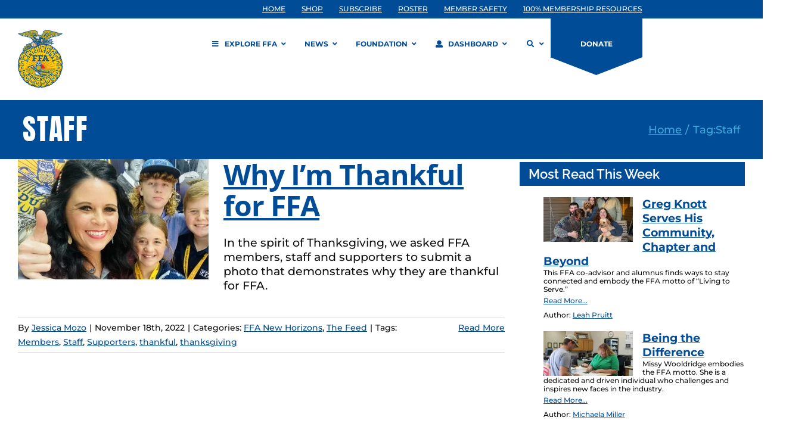

--- FILE ---
content_type: application/javascript
request_url: https://prism.app-us1.com/?a=609904086&u=https%3A%2F%2Fwww.ffa.org%2Ftag%2Fstaff%2F
body_size: 124
content:
window.visitorGlobalObject=window.visitorGlobalObject||window.prismGlobalObject;window.visitorGlobalObject.setVisitorId('36382651-2b05-42d8-99bc-ad22d3a45675', '609904086');window.visitorGlobalObject.setWhitelistedServices('tracking', '609904086');